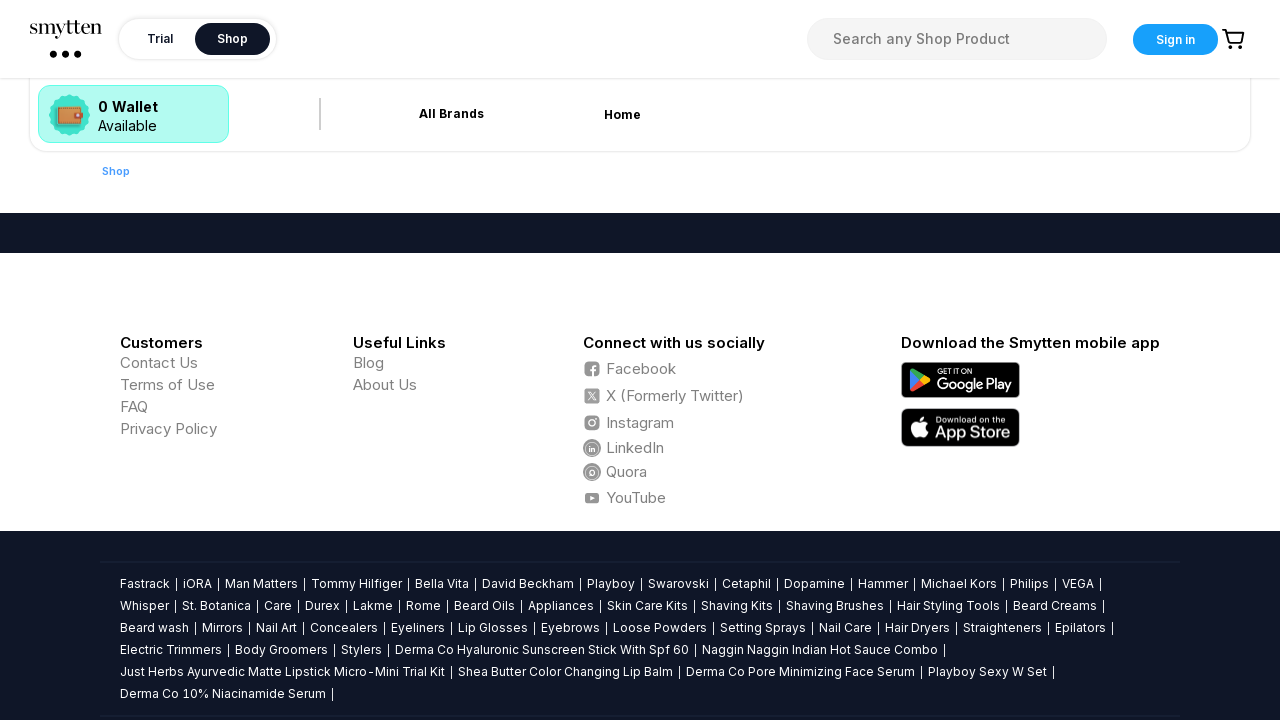

--- FILE ---
content_type: text/html; charset=UTF-8
request_url: https://www.googletagmanager.com/ns.html?id=GTM-WBB7DS3
body_size: 100
content:
<!DOCTYPE html>


<html lang=en>
<head>
  <meta charset=utf-8>
  <title>ns</title>
</head>
<body>
  

  

  
  

  

  

  

  

  

  

  

  

  

  

  

  

  

  







































<img height="1" width="1" style="border-style:none;" alt="" src="//www.googleadservices.com/pagead/conversion/941855480/?url=https%3A%2F%2Fsmytten.com%2Fshop%2Fproduct%2Flip-glosses%2Fsuper-butter-lip-lacquer%2FKBY0010JB2&amp;guid=ON&amp;script=0&amp;data="/>

























<img src="//bat.bing.com/action/0?ti=343123598&Ver=2"/>

<img src="//bat.bing.com/action/0?ti=&Ver=2"/>

<img src="//bat.bing.com/action/0?ti=343123598&Ver=2"/>





















</body></html>


--- FILE ---
content_type: image/svg+xml
request_url: https://smytten.com/images/linkedin.svg
body_size: 778
content:
<svg width="46" height="46" viewBox="0 0 46 46" fill="none" xmlns="http://www.w3.org/2000/svg">
<path d="M23 45C35.1503 45 45 35.1503 45 23C45 10.8497 35.1503 1 23 1C10.8497 1 1 10.8497 1 23C1 35.1503 10.8497 45 23 45Z" stroke="white" stroke-width="2"/>
<path d="M13.5 19.3999H17.4V32.9999H13.5V19.3999ZM15.4 17.6999C14 17.6999 13 16.6999 13 15.2999C13 13.9999 13.9 12.8999 15.4 12.8999C16.8 12.8999 17.7 13.8999 17.8 15.2999C17.7 16.6999 16.8 17.6999 15.4 17.6999ZM33 32.9999H28.6V25.9999C28.6 24.1999 27.9 22.8999 26.4 22.8999C25.2 22.8999 24.6 23.6999 24.3 24.5999C24.2 24.8999 24.2 25.2999 24.2 25.6999V32.9999H19.8C19.8 32.9999 19.9 20.4999 19.8 19.3999H24.2V21.4999C24.5 20.5999 25.9 19.1999 28.1 19.1999C30.9 19.1999 33 21.1999 33 25.3999V32.9999Z" fill="white"/>
</svg>


--- FILE ---
content_type: image/svg+xml
request_url: https://smytten.com/images/fb-1.svg
body_size: 632
content:
<svg width="18" height="18" viewBox="0 0 18 18" fill="none" xmlns="http://www.w3.org/2000/svg">
<path fill-rule="evenodd" clip-rule="evenodd" d="M5.5 1.57849C3.29086 1.57849 1.5 3.36935 1.5 5.57849V12.2751C1.5 14.4842 3.29086 16.2751 5.5 16.2751H8.91055V11.2472H7.13697V9.2878H8.91055V7.84284C8.91055 6.16581 9.98388 5.25264 11.5522 5.25264C12.3035 5.25264 12.9487 5.30619 13.137 5.33V7.08277L12.0495 7.08331C11.1967 7.08331 11.0317 7.47011 11.0317 8.03705V9.28834H13.0655L12.8007 11.2478H11.0317V16.2751H12.5C14.7091 16.2751 16.5 14.4842 16.5 12.2751V5.57849C16.5 3.36935 14.7091 1.57849 12.5 1.57849H5.5Z" fill="#969696"/>
</svg>


--- FILE ---
content_type: application/javascript; charset=UTF-8
request_url: https://smytten.com/_next/static/chunks/17797-fa77ab61ec78d620.js
body_size: 15177
content:
/*! For license information please see 17797-fa77ab61ec78d620.js.LICENSE.txt */
(self.webpackChunk_N_E=self.webpackChunk_N_E||[]).push([[17797],{17797:function(e,t,n){n.d(t,{RV:function(){return l},Rk:function(){return c},Ux:function(){return d},aM:function(){return f},q3:function(){return u},qI:function(){return s}});var r=n(87462),i=n(43589),a=n(23667),o=n(67294),u=o.createContext({labelAlign:"right",vertical:!1,itemRef:function(){}}),s=o.createContext(null),l=function(e){var t=(0,a.Z)(e,["prefixCls"]);return o.createElement(i.RV,(0,r.Z)({},t))},c=o.createContext({prefixCls:""}),f=o.createContext({}),d=function(e){var t=e.children,n=e.status,i=e.override,a=(0,o.useContext)(f),u=(0,o.useMemo)(function(){var e=(0,r.Z)({},a);return i&&delete e.isFormItemInput,n&&(delete e.status,delete e.hasFeedback,delete e.feedbackIcon),e},[n,i,a]);return o.createElement(f.Provider,{value:u},t)}},17390:function(e,t,n){var r=n(71002),i=n(20432);t.Z=function(e,t){var n=arguments.length>2&&void 0!==arguments[2]&&arguments[2],a=new Set;return function e(t,o){var u=arguments.length>2&&void 0!==arguments[2]?arguments[2]:1,s=a.has(t);if((0,i.ZP)(!s,"Warning: There may be circular references"),s)return!1;if(t===o)return!0;if(n&&u>1)return!1;a.add(t);var l=u+1;if(Array.isArray(t)){if(!Array.isArray(o)||t.length!==o.length)return!1;for(var c=0;c<t.length;c++)if(!e(t[c],o[c],l))return!1;return!0}if(t&&o&&"object"===(0,r.Z)(t)&&"object"===(0,r.Z)(o)){var f=Object.keys(t);return f.length===Object.keys(o).length&&f.every(function(n){return e(t[n],o[n],l)})}return!1}(e,t)}},43589:function(e,t,n){n.d(t,{gN:function(){return Ee},zb:function(){return b},RV:function(){return Me},aV:function(){return ke},ZM:function(){return w},ZP:function(){return Le},cI:function(){return Re},qo:function(){return $e}});var r=n(67294),i=n(87462),a=n(45987),o=n(55850),u=n(15861),s=n(1413),l=n(74902),c=n(15671),f=n(43144),d=n(97326),v=n(60136),h=n(29388),g=n(4942),p=n(410),m=n(17390),y=n(20432),F="RC_FORM_INTERNAL_HOOKS",Z=function(){(0,y.ZP)(!1,"Can not find FormContext. Please make sure you wrap Field under Form.")},b=r.createContext({getFieldValue:Z,getFieldsValue:Z,getFieldError:Z,getFieldWarning:Z,getFieldsError:Z,isFieldsTouched:Z,isFieldTouched:Z,isFieldValidating:Z,isFieldsValidating:Z,resetFields:Z,setFields:Z,setFieldValue:Z,setFieldsValue:Z,validateFields:Z,submit:Z,getInternalHooks:function(){return Z(),{dispatch:Z,initEntityValue:Z,registerField:Z,useSubscribe:Z,setInitialValues:Z,destroyForm:Z,setCallbacks:Z,registerWatch:Z,getFields:Z,setValidateMessages:Z,setPreserve:Z,getInitialValue:Z}}}),w=r.createContext(null);function P(e){return null==e?[]:Array.isArray(e)?e:[e]}var E=n(83454);function k(){return k=Object.assign?Object.assign.bind():function(e){for(var t=1;t<arguments.length;t++){var n=arguments[t];for(var r in n)Object.prototype.hasOwnProperty.call(n,r)&&(e[r]=n[r])}return e},k.apply(this,arguments)}function V(e){return V=Object.setPrototypeOf?Object.getPrototypeOf.bind():function(e){return e.__proto__||Object.getPrototypeOf(e)},V(e)}function x(e,t){return x=Object.setPrototypeOf?Object.setPrototypeOf.bind():function(e,t){return e.__proto__=t,e},x(e,t)}function O(e,t,n){return O=function(){if("undefined"==typeof Reflect||!Reflect.construct)return!1;if(Reflect.construct.sham)return!1;if("function"==typeof Proxy)return!0;try{return Boolean.prototype.valueOf.call(Reflect.construct(Boolean,[],function(){})),!0}catch(e){return!1}}()?Reflect.construct.bind():function(e,t,n){var r=[null];r.push.apply(r,t);var i=new(Function.bind.apply(e,r));return n&&x(i,n.prototype),i},O.apply(null,arguments)}function C(e){var t="function"==typeof Map?new Map:void 0;return C=function(e){if(null===e||(n=e,-1===Function.toString.call(n).indexOf("[native code]")))return e;var n;if("function"!=typeof e)throw new TypeError("Super expression must either be null or a function");if(void 0!==t){if(t.has(e))return t.get(e);t.set(e,r)}function r(){return O(e,arguments,V(this).constructor)}return r.prototype=Object.create(e.prototype,{constructor:{value:r,enumerable:!1,writable:!0,configurable:!0}}),x(r,e)},C(e)}var j=/%[sdj%]/g;function A(e){if(!e||!e.length)return null;var t={};return e.forEach(function(e){var n=e.field;t[n]=t[n]||[],t[n].push(e)}),t}function N(e){for(var t=arguments.length,n=new Array(t>1?t-1:0),r=1;r<t;r++)n[r-1]=arguments[r];var i=0,a=n.length;return"function"==typeof e?e.apply(null,n):"string"==typeof e?e.replace(j,function(e){if("%%"===e)return"%";if(i>=a)return e;switch(e){case"%s":return String(n[i++]);case"%d":return Number(n[i++]);case"%j":try{return JSON.stringify(n[i++])}catch(t){return"[Circular]"}break;default:return e}}):e}function R(e,t){return null==e||!("array"!==t||!Array.isArray(e)||e.length)||!(!function(e){return"string"===e||"url"===e||"hex"===e||"email"===e||"date"===e||"pattern"===e}(t)||"string"!=typeof e||e)}function q(e,t,n){var r=0,i=e.length;!function a(o){if(o&&o.length)n(o);else{var u=r;r+=1,u<i?t(e[u],a):n([])}}([])}void 0!==E&&E.env;var M=function(e){var t,n;function r(t,n){var r;return(r=e.call(this,"Async Validation Error")||this).errors=t,r.fields=n,r}return n=e,(t=r).prototype=Object.create(n.prototype),t.prototype.constructor=t,x(t,n),r}(C(Error));function I(e,t){return function(n){var r,i;return r=e.fullFields?function(e,t){for(var n=e,r=0;r<t.length;r++){if(null==n)return n;n=n[t[r]]}return n}(t,e.fullFields):t[n.field||e.fullField],(i=n)&&void 0!==i.message?(n.field=n.field||e.fullField,n.fieldValue=r,n):{message:"function"==typeof n?n():n,fieldValue:r,field:n.field||e.fullField}}}function T(e,t){if(t)for(var n in t)if(t.hasOwnProperty(n)){var r=t[n];"object"==typeof r&&"object"==typeof e[n]?e[n]=k({},e[n],r):e[n]=r}return e}var _,S=function(e,t,n,r,i,a){!e.required||n.hasOwnProperty(e.field)&&!R(t,a||e.type)||r.push(N(i.messages.required,e.fullField))},$=/^(([^<>()\[\]\\.,;:\s@"]+(\.[^<>()\[\]\\.,;:\s@"]+)*)|(".+"))@((\[[0-9]{1,3}\.[0-9]{1,3}\.[0-9]{1,3}\.[0-9]{1,3}])|(([a-zA-Z\-0-9\u00A0-\uD7FF\uF900-\uFDCF\uFDF0-\uFFEF]+\.)+[a-zA-Z\u00A0-\uD7FF\uF900-\uFDCF\uFDF0-\uFFEF]{2,}))$/,U=/^#?([a-f0-9]{6}|[a-f0-9]{3})$/i,L={integer:function(e){return L.number(e)&&parseInt(e,10)===e},float:function(e){return L.number(e)&&!L.integer(e)},array:function(e){return Array.isArray(e)},regexp:function(e){if(e instanceof RegExp)return!0;try{return!!new RegExp(e)}catch(t){return!1}},date:function(e){return"function"==typeof e.getTime&&"function"==typeof e.getMonth&&"function"==typeof e.getYear&&!isNaN(e.getTime())},number:function(e){return!isNaN(e)&&"number"==typeof e},object:function(e){return"object"==typeof e&&!L.array(e)},method:function(e){return"function"==typeof e},email:function(e){return"string"==typeof e&&e.length<=320&&!!e.match($)},url:function(e){return"string"==typeof e&&e.length<=2048&&!!e.match(function(){if(_)return _;var e="[a-fA-F\\d:]",t=function(t){return t&&t.includeBoundaries?"(?:(?<=\\s|^)(?="+e+")|(?<="+e+")(?=\\s|$))":""},n="(?:25[0-5]|2[0-4]\\d|1\\d\\d|[1-9]\\d|\\d)(?:\\.(?:25[0-5]|2[0-4]\\d|1\\d\\d|[1-9]\\d|\\d)){3}",r="[a-fA-F\\d]{1,4}",i=("\n(?:\n(?:"+r+":){7}(?:"+r+"|:)|                                    // 1:2:3:4:5:6:7::  1:2:3:4:5:6:7:8\n(?:"+r+":){6}(?:"+n+"|:"+r+"|:)|                             // 1:2:3:4:5:6::    1:2:3:4:5:6::8   1:2:3:4:5:6::8  1:2:3:4:5:6::1.2.3.4\n(?:"+r+":){5}(?::"+n+"|(?::"+r+"){1,2}|:)|                   // 1:2:3:4:5::      1:2:3:4:5::7:8   1:2:3:4:5::8    1:2:3:4:5::7:1.2.3.4\n(?:"+r+":){4}(?:(?::"+r+"){0,1}:"+n+"|(?::"+r+"){1,3}|:)| // 1:2:3:4::        1:2:3:4::6:7:8   1:2:3:4::8      1:2:3:4::6:7:1.2.3.4\n(?:"+r+":){3}(?:(?::"+r+"){0,2}:"+n+"|(?::"+r+"){1,4}|:)| // 1:2:3::          1:2:3::5:6:7:8   1:2:3::8        1:2:3::5:6:7:1.2.3.4\n(?:"+r+":){2}(?:(?::"+r+"){0,3}:"+n+"|(?::"+r+"){1,5}|:)| // 1:2::            1:2::4:5:6:7:8   1:2::8          1:2::4:5:6:7:1.2.3.4\n(?:"+r+":){1}(?:(?::"+r+"){0,4}:"+n+"|(?::"+r+"){1,6}|:)| // 1::              1::3:4:5:6:7:8   1::8            1::3:4:5:6:7:1.2.3.4\n(?::(?:(?::"+r+"){0,5}:"+n+"|(?::"+r+"){1,7}|:))             // ::2:3:4:5:6:7:8  ::2:3:4:5:6:7:8  ::8             ::1.2.3.4\n)(?:%[0-9a-zA-Z]{1,})?                                             // %eth0            %1\n").replace(/\s*\/\/.*$/gm,"").replace(/\n/g,"").trim(),a=new RegExp("(?:^"+n+"$)|(?:^"+i+"$)"),o=new RegExp("^"+n+"$"),u=new RegExp("^"+i+"$"),s=function(e){return e&&e.exact?a:new RegExp("(?:"+t(e)+n+t(e)+")|(?:"+t(e)+i+t(e)+")","g")};s.v4=function(e){return e&&e.exact?o:new RegExp(""+t(e)+n+t(e),"g")},s.v6=function(e){return e&&e.exact?u:new RegExp(""+t(e)+i+t(e),"g")};var l=s.v4().source,c=s.v6().source;return _=new RegExp("(?:^(?:(?:(?:[a-z]+:)?//)|www\\.)(?:\\S+(?::\\S*)?@)?(?:localhost|"+l+"|"+c+'|(?:(?:[a-z\\u00a1-\\uffff0-9][-_]*)*[a-z\\u00a1-\\uffff0-9]+)(?:\\.(?:[a-z\\u00a1-\\uffff0-9]-*)*[a-z\\u00a1-\\uffff0-9]+)*(?:\\.(?:[a-z\\u00a1-\\uffff]{2,})))(?::\\d{2,5})?(?:[/?#][^\\s"]*)?$)',"i")}())},hex:function(e){return"string"==typeof e&&!!e.match(U)}},W="enum",D=S,H=function(e,t,n,r,i){(/^\s+$/.test(t)||""===t)&&r.push(N(i.messages.whitespace,e.fullField))},z=function(e,t,n,r,i){if(e.required&&void 0===t)S(e,t,n,r,i);else{var a=e.type;["integer","float","array","regexp","object","method","email","number","date","url","hex"].indexOf(a)>-1?L[a](t)||r.push(N(i.messages.types[a],e.fullField,e.type)):a&&typeof t!==e.type&&r.push(N(i.messages.types[a],e.fullField,e.type))}},G=function(e,t,n,r,i){var a="number"==typeof e.len,o="number"==typeof e.min,u="number"==typeof e.max,s=t,l=null,c="number"==typeof t,f="string"==typeof t,d=Array.isArray(t);if(c?l="number":f?l="string":d&&(l="array"),!l)return!1;d&&(s=t.length),f&&(s=t.replace(/[\uD800-\uDBFF][\uDC00-\uDFFF]/g,"_").length),a?s!==e.len&&r.push(N(i.messages[l].len,e.fullField,e.len)):o&&!u&&s<e.min?r.push(N(i.messages[l].min,e.fullField,e.min)):u&&!o&&s>e.max?r.push(N(i.messages[l].max,e.fullField,e.max)):o&&u&&(s<e.min||s>e.max)&&r.push(N(i.messages[l].range,e.fullField,e.min,e.max))},J=function(e,t,n,r,i){e[W]=Array.isArray(e[W])?e[W]:[],-1===e[W].indexOf(t)&&r.push(N(i.messages[W],e.fullField,e[W].join(", ")))},B=function(e,t,n,r,i){e.pattern&&(e.pattern instanceof RegExp?(e.pattern.lastIndex=0,e.pattern.test(t)||r.push(N(i.messages.pattern.mismatch,e.fullField,t,e.pattern))):"string"==typeof e.pattern&&(new RegExp(e.pattern).test(t)||r.push(N(i.messages.pattern.mismatch,e.fullField,t,e.pattern))))},Y=function(e,t,n,r,i){var a=e.type,o=[];if(e.required||!e.required&&r.hasOwnProperty(e.field)){if(R(t,a)&&!e.required)return n();D(e,t,r,o,i,a),R(t,a)||z(e,t,r,o,i)}n(o)},K={string:function(e,t,n,r,i){var a=[];if(e.required||!e.required&&r.hasOwnProperty(e.field)){if(R(t,"string")&&!e.required)return n();D(e,t,r,a,i,"string"),R(t,"string")||(z(e,t,r,a,i),G(e,t,r,a,i),B(e,t,r,a,i),!0===e.whitespace&&H(e,t,r,a,i))}n(a)},method:function(e,t,n,r,i){var a=[];if(e.required||!e.required&&r.hasOwnProperty(e.field)){if(R(t)&&!e.required)return n();D(e,t,r,a,i),void 0!==t&&z(e,t,r,a,i)}n(a)},number:function(e,t,n,r,i){var a=[];if(e.required||!e.required&&r.hasOwnProperty(e.field)){if(""===t&&(t=void 0),R(t)&&!e.required)return n();D(e,t,r,a,i),void 0!==t&&(z(e,t,r,a,i),G(e,t,r,a,i))}n(a)},boolean:function(e,t,n,r,i){var a=[];if(e.required||!e.required&&r.hasOwnProperty(e.field)){if(R(t)&&!e.required)return n();D(e,t,r,a,i),void 0!==t&&z(e,t,r,a,i)}n(a)},regexp:function(e,t,n,r,i){var a=[];if(e.required||!e.required&&r.hasOwnProperty(e.field)){if(R(t)&&!e.required)return n();D(e,t,r,a,i),R(t)||z(e,t,r,a,i)}n(a)},integer:function(e,t,n,r,i){var a=[];if(e.required||!e.required&&r.hasOwnProperty(e.field)){if(R(t)&&!e.required)return n();D(e,t,r,a,i),void 0!==t&&(z(e,t,r,a,i),G(e,t,r,a,i))}n(a)},float:function(e,t,n,r,i){var a=[];if(e.required||!e.required&&r.hasOwnProperty(e.field)){if(R(t)&&!e.required)return n();D(e,t,r,a,i),void 0!==t&&(z(e,t,r,a,i),G(e,t,r,a,i))}n(a)},array:function(e,t,n,r,i){var a=[];if(e.required||!e.required&&r.hasOwnProperty(e.field)){if(null==t&&!e.required)return n();D(e,t,r,a,i,"array"),null!=t&&(z(e,t,r,a,i),G(e,t,r,a,i))}n(a)},object:function(e,t,n,r,i){var a=[];if(e.required||!e.required&&r.hasOwnProperty(e.field)){if(R(t)&&!e.required)return n();D(e,t,r,a,i),void 0!==t&&z(e,t,r,a,i)}n(a)},enum:function(e,t,n,r,i){var a=[];if(e.required||!e.required&&r.hasOwnProperty(e.field)){if(R(t)&&!e.required)return n();D(e,t,r,a,i),void 0!==t&&J(e,t,r,a,i)}n(a)},pattern:function(e,t,n,r,i){var a=[];if(e.required||!e.required&&r.hasOwnProperty(e.field)){if(R(t,"string")&&!e.required)return n();D(e,t,r,a,i),R(t,"string")||B(e,t,r,a,i)}n(a)},date:function(e,t,n,r,i){var a=[];if(e.required||!e.required&&r.hasOwnProperty(e.field)){if(R(t,"date")&&!e.required)return n();var o;D(e,t,r,a,i),R(t,"date")||(o=t instanceof Date?t:new Date(t),z(e,o,r,a,i),o&&G(e,o.getTime(),r,a,i))}n(a)},url:Y,hex:Y,email:Y,required:function(e,t,n,r,i){var a=[],o=Array.isArray(t)?"array":typeof t;D(e,t,r,a,i,o),n(a)},any:function(e,t,n,r,i){var a=[];if(e.required||!e.required&&r.hasOwnProperty(e.field)){if(R(t)&&!e.required)return n();D(e,t,r,a,i)}n(a)}};function Q(){return{default:"Validation error on field %s",required:"%s is required",enum:"%s must be one of %s",whitespace:"%s cannot be empty",date:{format:"%s date %s is invalid for format %s",parse:"%s date could not be parsed, %s is invalid ",invalid:"%s date %s is invalid"},types:{string:"%s is not a %s",method:"%s is not a %s (function)",array:"%s is not an %s",object:"%s is not an %s",number:"%s is not a %s",date:"%s is not a %s",boolean:"%s is not a %s",integer:"%s is not an %s",float:"%s is not a %s",regexp:"%s is not a valid %s",email:"%s is not a valid %s",url:"%s is not a valid %s",hex:"%s is not a valid %s"},string:{len:"%s must be exactly %s characters",min:"%s must be at least %s characters",max:"%s cannot be longer than %s characters",range:"%s must be between %s and %s characters"},number:{len:"%s must equal %s",min:"%s cannot be less than %s",max:"%s cannot be greater than %s",range:"%s must be between %s and %s"},array:{len:"%s must be exactly %s in length",min:"%s cannot be less than %s in length",max:"%s cannot be greater than %s in length",range:"%s must be between %s and %s in length"},pattern:{mismatch:"%s value %s does not match pattern %s"},clone:function(){var e=JSON.parse(JSON.stringify(this));return e.clone=this.clone,e}}}var X=Q(),ee=function(){function e(e){this.rules=null,this._messages=X,this.define(e)}var t=e.prototype;return t.define=function(e){var t=this;if(!e)throw new Error("Cannot configure a schema with no rules");if("object"!=typeof e||Array.isArray(e))throw new Error("Rules must be an object");this.rules={},Object.keys(e).forEach(function(n){var r=e[n];t.rules[n]=Array.isArray(r)?r:[r]})},t.messages=function(e){return e&&(this._messages=T(Q(),e)),this._messages},t.validate=function(t,n,r){var i=this;void 0===n&&(n={}),void 0===r&&(r=function(){});var a=t,o=n,u=r;if("function"==typeof o&&(u=o,o={}),!this.rules||0===Object.keys(this.rules).length)return u&&u(null,a),Promise.resolve(a);if(o.messages){var s=this.messages();s===X&&(s=Q()),T(s,o.messages),o.messages=s}else o.messages=this.messages();var l={};(o.keys||Object.keys(this.rules)).forEach(function(e){var n=i.rules[e],r=a[e];n.forEach(function(n){var o=n;"function"==typeof o.transform&&(a===t&&(a=k({},a)),r=a[e]=o.transform(r)),(o="function"==typeof o?{validator:o}:k({},o)).validator=i.getValidationMethod(o),o.validator&&(o.field=e,o.fullField=o.fullField||e,o.type=i.getType(o),l[e]=l[e]||[],l[e].push({rule:o,value:r,source:a,field:e}))})});var c={};return function(e,t,n,r,i){if(t.first){var a=new Promise(function(t,a){var o=function(e){var t=[];return Object.keys(e).forEach(function(n){t.push.apply(t,e[n]||[])}),t}(e);q(o,n,function(e){return r(e),e.length?a(new M(e,A(e))):t(i)})});return a.catch(function(e){return e}),a}var o=!0===t.firstFields?Object.keys(e):t.firstFields||[],u=Object.keys(e),s=u.length,l=0,c=[],f=new Promise(function(t,a){var f=function(e){if(c.push.apply(c,e),++l===s)return r(c),c.length?a(new M(c,A(c))):t(i)};u.length||(r(c),t(i)),u.forEach(function(t){var r=e[t];-1!==o.indexOf(t)?q(r,n,f):function(e,t,n){var r=[],i=0,a=e.length;function o(e){r.push.apply(r,e||[]),++i===a&&n(r)}e.forEach(function(e){t(e,o)})}(r,n,f)})});return f.catch(function(e){return e}),f}(l,o,function(t,n){var r,i=t.rule,u=!("object"!==i.type&&"array"!==i.type||"object"!=typeof i.fields&&"object"!=typeof i.defaultField);function s(e,t){return k({},t,{fullField:i.fullField+"."+e,fullFields:i.fullFields?[].concat(i.fullFields,[e]):[e]})}function l(r){void 0===r&&(r=[]);var l=Array.isArray(r)?r:[r];!o.suppressWarning&&l.length&&e.warning("async-validator:",l),l.length&&void 0!==i.message&&(l=[].concat(i.message));var f=l.map(I(i,a));if(o.first&&f.length)return c[i.field]=1,n(f);if(u){if(i.required&&!t.value)return void 0!==i.message?f=[].concat(i.message).map(I(i,a)):o.error&&(f=[o.error(i,N(o.messages.required,i.field))]),n(f);var d={};i.defaultField&&Object.keys(t.value).map(function(e){d[e]=i.defaultField}),d=k({},d,t.rule.fields);var v={};Object.keys(d).forEach(function(e){var t=d[e],n=Array.isArray(t)?t:[t];v[e]=n.map(s.bind(null,e))});var h=new e(v);h.messages(o.messages),t.rule.options&&(t.rule.options.messages=o.messages,t.rule.options.error=o.error),h.validate(t.value,t.rule.options||o,function(e){var t=[];f&&f.length&&t.push.apply(t,f),e&&e.length&&t.push.apply(t,e),n(t.length?t:null)})}else n(f)}if(u=u&&(i.required||!i.required&&t.value),i.field=t.field,i.asyncValidator)r=i.asyncValidator(i,t.value,l,t.source,o);else if(i.validator){try{r=i.validator(i,t.value,l,t.source,o)}catch(f){console.error,o.suppressValidatorError||setTimeout(function(){throw f},0),l(f.message)}!0===r?l():!1===r?l("function"==typeof i.message?i.message(i.fullField||i.field):i.message||(i.fullField||i.field)+" fails"):r instanceof Array?l(r):r instanceof Error&&l(r.message)}r&&r.then&&r.then(function(){return l()},function(e){return l(e)})},function(e){!function(e){var t=[],n={};function r(e){var n;Array.isArray(e)?t=(n=t).concat.apply(n,e):t.push(e)}for(var i=0;i<e.length;i++)r(e[i]);t.length?(n=A(t),u(t,n)):u(null,a)}(e)},a)},t.getType=function(e){if(void 0===e.type&&e.pattern instanceof RegExp&&(e.type="pattern"),"function"!=typeof e.validator&&e.type&&!K.hasOwnProperty(e.type))throw new Error(N("Unknown rule type %s",e.type));return e.type||"string"},t.getValidationMethod=function(e){if("function"==typeof e.validator)return e.validator;var t=Object.keys(e),n=t.indexOf("message");return-1!==n&&t.splice(n,1),1===t.length&&"required"===t[0]?K.required:K[this.getType(e)]||void 0},e}();ee.register=function(e,t){if("function"!=typeof t)throw new Error("Cannot register a validator by type, validator is not a function");K[e]=t},ee.warning=function(){},ee.messages=X,ee.validators=K;var te="'${name}' is not a valid ${type}",ne={default:"Validation error on field '${name}'",required:"'${name}' is required",enum:"'${name}' must be one of [${enum}]",whitespace:"'${name}' cannot be empty",date:{format:"'${name}' is invalid for format date",parse:"'${name}' could not be parsed as date",invalid:"'${name}' is invalid date"},types:{string:te,method:te,array:te,object:te,number:te,date:te,boolean:te,integer:te,float:te,regexp:te,email:te,url:te,hex:te},string:{len:"'${name}' must be exactly ${len} characters",min:"'${name}' must be at least ${min} characters",max:"'${name}' cannot be longer than ${max} characters",range:"'${name}' must be between ${min} and ${max} characters"},number:{len:"'${name}' must equal ${len}",min:"'${name}' cannot be less than ${min}",max:"'${name}' cannot be greater than ${max}",range:"'${name}' must be between ${min} and ${max}"},array:{len:"'${name}' must be exactly ${len} in length",min:"'${name}' cannot be less than ${min} in length",max:"'${name}' cannot be greater than ${max} in length",range:"'${name}' must be between ${min} and ${max} in length"},pattern:{mismatch:"'${name}' does not match pattern ${pattern}"}},re=n(42672),ie=ee;function ae(e,t){return e.replace(/\$\{\w+\}/g,function(e){var n=e.slice(2,-1);return t[n]})}var oe="CODE_LOGIC_ERROR";function ue(e,t,n,r,i){return se.apply(this,arguments)}function se(){return se=(0,u.Z)((0,o.Z)().mark(function e(t,n,i,a,u){var c,f,d,v,h,p,m,y,F;return(0,o.Z)().wrap(function(e){for(;;)switch(e.prev=e.next){case 0:return delete(c=(0,s.Z)({},i)).ruleIndex,ie.warning=function(){},c.validator&&(f=c.validator,c.validator=function(){try{return f.apply(void 0,arguments)}catch(e){return Promise.reject(oe)}}),d=null,c&&"array"===c.type&&c.defaultField&&(d=c.defaultField,delete c.defaultField),v=new ie((0,g.Z)({},t,[c])),h=(0,re.T)(ne,a.validateMessages),v.messages(h),p=[],e.prev=10,e.next=13,Promise.resolve(v.validate((0,g.Z)({},t,n),(0,s.Z)({},a)));case 13:e.next=18;break;case 15:e.prev=15,e.t0=e.catch(10),e.t0.errors&&(p=e.t0.errors.map(function(e,t){var n=e.message,i=n===oe?h.default:n;return r.isValidElement(i)?r.cloneElement(i,{key:"error_".concat(t)}):i}));case 18:if(p.length||!d){e.next=23;break}return e.next=21,Promise.all(n.map(function(e,n){return ue("".concat(t,".").concat(n),e,d,a,u)}));case 21:return m=e.sent,e.abrupt("return",m.reduce(function(e,t){return[].concat((0,l.Z)(e),(0,l.Z)(t))},[]));case 23:return y=(0,s.Z)((0,s.Z)({},i),{},{name:t,enum:(i.enum||[]).join(", ")},u),F=p.map(function(e){return"string"==typeof e?ae(e,y):e}),e.abrupt("return",F);case 26:case"end":return e.stop()}},e,null,[[10,15]])})),se.apply(this,arguments)}function le(e,t,n,r,i,a){var l,c=e.join("."),f=n.map(function(e,t){var n=e.validator,r=(0,s.Z)((0,s.Z)({},e),{},{ruleIndex:t});return n&&(r.validator=function(e,t,r){var i=!1,a=n(e,t,function(){for(var e=arguments.length,t=new Array(e),n=0;n<e;n++)t[n]=arguments[n];Promise.resolve().then(function(){(0,y.ZP)(!i,"Your validator function has already return a promise. `callback` will be ignored."),i||r.apply(void 0,t)})});i=a&&"function"==typeof a.then&&"function"==typeof a.catch,(0,y.ZP)(i,"`callback` is deprecated. Please return a promise instead."),i&&a.then(function(){r()}).catch(function(e){r(e||" ")})}),r}).sort(function(e,t){var n=e.warningOnly,r=e.ruleIndex,i=t.warningOnly,a=t.ruleIndex;return!!n==!!i?r-a:n?1:-1});if(!0===i)l=new Promise(function(){var e=(0,u.Z)((0,o.Z)().mark(function e(n,i){var u,s,l;return(0,o.Z)().wrap(function(e){for(;;)switch(e.prev=e.next){case 0:u=0;case 1:if(!(u<f.length)){e.next=12;break}return s=f[u],e.next=5,ue(c,t,s,r,a);case 5:if(!(l=e.sent).length){e.next=9;break}return i([{errors:l,rule:s}]),e.abrupt("return");case 9:u+=1,e.next=1;break;case 12:n([]);case 13:case"end":return e.stop()}},e)}));return function(t,n){return e.apply(this,arguments)}}());else{var d=f.map(function(e){return ue(c,t,e,r,a).then(function(t){return{errors:t,rule:e}})});l=(i?function(e){return fe.apply(this,arguments)}(d):function(e){return ce.apply(this,arguments)}(d)).then(function(e){return Promise.reject(e)})}return l.catch(function(e){return e}),l}function ce(){return(ce=(0,u.Z)((0,o.Z)().mark(function e(t){return(0,o.Z)().wrap(function(e){for(;;)switch(e.prev=e.next){case 0:return e.abrupt("return",Promise.all(t).then(function(e){var t;return(t=[]).concat.apply(t,(0,l.Z)(e))}));case 1:case"end":return e.stop()}},e)}))).apply(this,arguments)}function fe(){return(fe=(0,u.Z)((0,o.Z)().mark(function e(t){var n;return(0,o.Z)().wrap(function(e){for(;;)switch(e.prev=e.next){case 0:return n=0,e.abrupt("return",new Promise(function(e){t.forEach(function(r){r.then(function(r){r.errors.length&&e([r]),(n+=1)===t.length&&e([])})})}));case 2:case"end":return e.stop()}},e)}))).apply(this,arguments)}var de=n(71002),ve=n(22436);function he(e){return P(e)}function ge(e,t){var n={};return t.forEach(function(t){var r=(0,ve.Z)(e,t);n=(0,re.Z)(n,t,r)}),n}function pe(e,t){var n=arguments.length>2&&void 0!==arguments[2]&&arguments[2];return e&&e.some(function(e){return me(t,e,n)})}function me(e,t){return!(!e||!t)&&!(!(arguments.length>2&&void 0!==arguments[2]&&arguments[2])&&e.length!==t.length)&&t.every(function(t,n){return e[n]===t})}function ye(e){var t=arguments.length<=1?void 0:arguments[1];return t&&t.target&&"object"===(0,de.Z)(t.target)&&e in t.target?t.target[e]:t}function Fe(e,t,n){var r=e.length;if(t<0||t>=r||n<0||n>=r)return e;var i=e[t],a=t-n;return a>0?[].concat((0,l.Z)(e.slice(0,n)),[i],(0,l.Z)(e.slice(n,t)),(0,l.Z)(e.slice(t+1,r))):a<0?[].concat((0,l.Z)(e.slice(0,t)),(0,l.Z)(e.slice(t+1,n+1)),[i],(0,l.Z)(e.slice(n+1,r))):e}var Ze=["name"],be=[];function we(e,t,n,r,i,a){return"function"==typeof e?e(t,n,"source"in a?{source:a.source}:{}):r!==i}var Pe=function(e){(0,v.Z)(n,e);var t=(0,h.Z)(n);function n(e){var i;return(0,c.Z)(this,n),i=t.call(this,e),(0,g.Z)((0,d.Z)(i),"state",{resetCount:0}),(0,g.Z)((0,d.Z)(i),"cancelRegisterFunc",null),(0,g.Z)((0,d.Z)(i),"mounted",!1),(0,g.Z)((0,d.Z)(i),"touched",!1),(0,g.Z)((0,d.Z)(i),"dirty",!1),(0,g.Z)((0,d.Z)(i),"validatePromise",void 0),(0,g.Z)((0,d.Z)(i),"prevValidating",void 0),(0,g.Z)((0,d.Z)(i),"errors",be),(0,g.Z)((0,d.Z)(i),"warnings",be),(0,g.Z)((0,d.Z)(i),"cancelRegister",function(){var e=i.props,t=e.preserve,n=e.isListField,r=e.name;i.cancelRegisterFunc&&i.cancelRegisterFunc(n,t,he(r)),i.cancelRegisterFunc=null}),(0,g.Z)((0,d.Z)(i),"getNamePath",function(){var e=i.props,t=e.name,n=e.fieldContext.prefixName,r=void 0===n?[]:n;return void 0!==t?[].concat((0,l.Z)(r),(0,l.Z)(t)):[]}),(0,g.Z)((0,d.Z)(i),"getRules",function(){var e=i.props,t=e.rules,n=void 0===t?[]:t,r=e.fieldContext;return n.map(function(e){return"function"==typeof e?e(r):e})}),(0,g.Z)((0,d.Z)(i),"refresh",function(){i.mounted&&i.setState(function(e){return{resetCount:e.resetCount+1}})}),(0,g.Z)((0,d.Z)(i),"metaCache",null),(0,g.Z)((0,d.Z)(i),"triggerMetaEvent",function(e){var t=i.props.onMetaChange;if(t){var n=(0,s.Z)((0,s.Z)({},i.getMeta()),{},{destroy:e});(0,m.Z)(i.metaCache,n)||t(n),i.metaCache=n}else i.metaCache=null}),(0,g.Z)((0,d.Z)(i),"onStoreChange",function(e,t,n){var r=i.props,a=r.shouldUpdate,o=r.dependencies,u=void 0===o?[]:o,s=r.onReset,l=n.store,c=i.getNamePath(),f=i.getValue(e),d=i.getValue(l),v=t&&pe(t,c);switch("valueUpdate"===n.type&&"external"===n.source&&f!==d&&(i.touched=!0,i.dirty=!0,i.validatePromise=null,i.errors=be,i.warnings=be,i.triggerMetaEvent()),n.type){case"reset":if(!t||v)return i.touched=!1,i.dirty=!1,i.validatePromise=void 0,i.errors=be,i.warnings=be,i.triggerMetaEvent(),null==s||s(),void i.refresh();break;case"remove":if(a)return void i.reRender();break;case"setField":var h=n.data;if(v)return"touched"in h&&(i.touched=h.touched),"validating"in h&&!("originRCField"in h)&&(i.validatePromise=h.validating?Promise.resolve([]):null),"errors"in h&&(i.errors=h.errors||be),"warnings"in h&&(i.warnings=h.warnings||be),i.dirty=!0,i.triggerMetaEvent(),void i.reRender();if("value"in h&&pe(t,c,!0))return void i.reRender();if(a&&!c.length&&we(a,e,l,f,d,n))return void i.reRender();break;case"dependenciesUpdate":if(u.map(he).some(function(e){return pe(n.relatedFields,e)}))return void i.reRender();break;default:if(v||(!u.length||c.length||a)&&we(a,e,l,f,d,n))return void i.reRender()}!0===a&&i.reRender()}),(0,g.Z)((0,d.Z)(i),"validateRules",function(e){var t=i.getNamePath(),n=i.getValue(),r=e||{},a=r.triggerName,s=r.validateOnly,c=void 0!==s&&s,f=Promise.resolve().then((0,u.Z)((0,o.Z)().mark(function r(){var u,s,c,d,v,h,g;return(0,o.Z)().wrap(function(r){for(;;)switch(r.prev=r.next){case 0:if(i.mounted){r.next=2;break}return r.abrupt("return",[]);case 2:if(u=i.props,s=u.validateFirst,c=void 0!==s&&s,d=u.messageVariables,v=u.validateDebounce,h=i.getRules(),a&&(h=h.filter(function(e){return e}).filter(function(e){var t=e.validateTrigger;return!t||P(t).includes(a)})),!v||!a){r.next=10;break}return r.next=8,new Promise(function(e){setTimeout(e,v)});case 8:if(i.validatePromise===f){r.next=10;break}return r.abrupt("return",[]);case 10:return(g=le(t,n,h,e,c,d)).catch(function(e){return e}).then(function(){var e=arguments.length>0&&void 0!==arguments[0]?arguments[0]:be;if(i.validatePromise===f){var t;i.validatePromise=null;var n=[],r=[];null===(t=e.forEach)||void 0===t||t.call(e,function(e){var t=e.rule.warningOnly,i=e.errors,a=void 0===i?be:i;t?r.push.apply(r,(0,l.Z)(a)):n.push.apply(n,(0,l.Z)(a))}),i.errors=n,i.warnings=r,i.triggerMetaEvent(),i.reRender()}}),r.abrupt("return",g);case 13:case"end":return r.stop()}},r)})));return c||(i.validatePromise=f,i.dirty=!0,i.errors=be,i.warnings=be,i.triggerMetaEvent(),i.reRender()),f}),(0,g.Z)((0,d.Z)(i),"isFieldValidating",function(){return!!i.validatePromise}),(0,g.Z)((0,d.Z)(i),"isFieldTouched",function(){return i.touched}),(0,g.Z)((0,d.Z)(i),"isFieldDirty",function(){return!(!i.dirty&&void 0===i.props.initialValue)||void 0!==(0,i.props.fieldContext.getInternalHooks(F).getInitialValue)(i.getNamePath())}),(0,g.Z)((0,d.Z)(i),"getErrors",function(){return i.errors}),(0,g.Z)((0,d.Z)(i),"getWarnings",function(){return i.warnings}),(0,g.Z)((0,d.Z)(i),"isListField",function(){return i.props.isListField}),(0,g.Z)((0,d.Z)(i),"isList",function(){return i.props.isList}),(0,g.Z)((0,d.Z)(i),"isPreserve",function(){return i.props.preserve}),(0,g.Z)((0,d.Z)(i),"getMeta",function(){return i.prevValidating=i.isFieldValidating(),{touched:i.isFieldTouched(),validating:i.prevValidating,errors:i.errors,warnings:i.warnings,name:i.getNamePath(),validated:null===i.validatePromise}}),(0,g.Z)((0,d.Z)(i),"getOnlyChild",function(e){if("function"==typeof e){var t=i.getMeta();return(0,s.Z)((0,s.Z)({},i.getOnlyChild(e(i.getControlled(),t,i.props.fieldContext))),{},{isFunction:!0})}var n=(0,p.Z)(e);return 1===n.length&&r.isValidElement(n[0])?{child:n[0],isFunction:!1}:{child:n,isFunction:!1}}),(0,g.Z)((0,d.Z)(i),"getValue",function(e){var t=i.props.fieldContext.getFieldsValue,n=i.getNamePath();return(0,ve.Z)(e||t(!0),n)}),(0,g.Z)((0,d.Z)(i),"getControlled",function(){var e=arguments.length>0&&void 0!==arguments[0]?arguments[0]:{},t=i.props,n=t.trigger,r=t.validateTrigger,a=t.getValueFromEvent,o=t.normalize,u=t.valuePropName,l=t.getValueProps,c=t.fieldContext,f=void 0!==r?r:c.validateTrigger,d=i.getNamePath(),v=c.getInternalHooks,h=c.getFieldsValue,p=v(F).dispatch,m=i.getValue(),y=l||function(e){return(0,g.Z)({},u,e)},Z=e[n],b=(0,s.Z)((0,s.Z)({},e),y(m));return b[n]=function(){var e;i.touched=!0,i.dirty=!0,i.triggerMetaEvent();for(var t=arguments.length,n=new Array(t),r=0;r<t;r++)n[r]=arguments[r];e=a?a.apply(void 0,n):ye.apply(void 0,[u].concat(n)),o&&(e=o(e,m,h(!0))),p({type:"updateValue",namePath:d,value:e}),Z&&Z.apply(void 0,n)},P(f||[]).forEach(function(e){var t=b[e];b[e]=function(){t&&t.apply(void 0,arguments);var n=i.props.rules;n&&n.length&&p({type:"validateField",namePath:d,triggerName:e})}}),b}),e.fieldContext&&(0,(0,e.fieldContext.getInternalHooks)(F).initEntityValue)((0,d.Z)(i)),i}return(0,f.Z)(n,[{key:"componentDidMount",value:function(){var e=this.props,t=e.shouldUpdate,n=e.fieldContext;if(this.mounted=!0,n){var r=(0,n.getInternalHooks)(F).registerField;this.cancelRegisterFunc=r(this)}!0===t&&this.reRender()}},{key:"componentWillUnmount",value:function(){this.cancelRegister(),this.triggerMetaEvent(!0),this.mounted=!1}},{key:"reRender",value:function(){this.mounted&&this.forceUpdate()}},{key:"render",value:function(){var e,t=this.state.resetCount,n=this.props.children,i=this.getOnlyChild(n),a=i.child;return i.isFunction?e=a:r.isValidElement(a)?e=r.cloneElement(a,this.getControlled(a.props)):((0,y.ZP)(!a,"`children` of Field is not validate ReactElement."),e=a),r.createElement(r.Fragment,{key:t},e)}}]),n}(r.Component);(0,g.Z)(Pe,"contextType",b),(0,g.Z)(Pe,"defaultProps",{trigger:"onChange",valuePropName:"value"});var Ee=function(e){var t=e.name,n=(0,a.Z)(e,Ze),o=r.useContext(b),u=r.useContext(w),s=void 0!==t?he(t):void 0,l="keep";return n.isListField||(l="_".concat((s||[]).join("_"))),r.createElement(Pe,(0,i.Z)({key:l,name:s,isListField:!!u},n,{fieldContext:o}))},ke=function(e){var t=e.name,n=e.initialValue,i=e.children,a=e.rules,o=e.validateTrigger,u=e.isListField,c=r.useContext(b),f=r.useContext(w),d=r.useRef({keys:[],id:0}).current,v=r.useMemo(function(){var e=he(c.prefixName)||[];return[].concat((0,l.Z)(e),(0,l.Z)(he(t)))},[c.prefixName,t]),h=r.useMemo(function(){return(0,s.Z)((0,s.Z)({},c),{},{prefixName:v})},[c,v]),g=r.useMemo(function(){return{getKey:function(e){var t=v.length,n=e[t];return[d.keys[n],e.slice(t+1)]}}},[v]);return"function"!=typeof i?((0,y.ZP)(!1,"Form.List only accepts function as children."),null):r.createElement(w.Provider,{value:g},r.createElement(b.Provider,{value:h},r.createElement(Ee,{name:[],shouldUpdate:function(e,t,n){return"internal"!==n.source&&e!==t},rules:a,validateTrigger:o,initialValue:n,isList:!0,isListField:null!=u?u:!!f},function(e,t){var n=e.value,r=void 0===n?[]:n,a=e.onChange,o=c.getFieldValue,u=function(){return o(v||[])||[]},s={add:function(e,t){var n=u();t>=0&&t<=n.length?(d.keys=[].concat((0,l.Z)(d.keys.slice(0,t)),[d.id],(0,l.Z)(d.keys.slice(t))),a([].concat((0,l.Z)(n.slice(0,t)),[e],(0,l.Z)(n.slice(t))))):(d.keys=[].concat((0,l.Z)(d.keys),[d.id]),a([].concat((0,l.Z)(n),[e]))),d.id+=1},remove:function(e){var t=u(),n=new Set(Array.isArray(e)?e:[e]);n.size<=0||(d.keys=d.keys.filter(function(e,t){return!n.has(t)}),a(t.filter(function(e,t){return!n.has(t)})))},move:function(e,t){if(e!==t){var n=u();e<0||e>=n.length||t<0||t>=n.length||(d.keys=Fe(d.keys,e,t),a(Fe(n,e,t)))}}},f=r||[];return Array.isArray(f)||(f=[]),i(f.map(function(e,t){var n=d.keys[t];return void 0===n&&(d.keys[t]=d.id,n=d.keys[t],d.id+=1),{name:t,key:n,isListField:!0}}),s,t)})))},Ve=n(97685),xe="__@field_split__";function Oe(e){return e.map(function(e){return"".concat((0,de.Z)(e),":").concat(e)}).join(xe)}var Ce=function(){function e(){(0,c.Z)(this,e),(0,g.Z)(this,"kvs",new Map)}return(0,f.Z)(e,[{key:"set",value:function(e,t){this.kvs.set(Oe(e),t)}},{key:"get",value:function(e){return this.kvs.get(Oe(e))}},{key:"update",value:function(e,t){var n=t(this.get(e));n?this.set(e,n):this.delete(e)}},{key:"delete",value:function(e){this.kvs.delete(Oe(e))}},{key:"map",value:function(e){return(0,l.Z)(this.kvs.entries()).map(function(t){var n=(0,Ve.Z)(t,2),r=n[0],i=n[1],a=r.split(xe);return e({key:a.map(function(e){var t=e.match(/^([^:]*):(.*)$/),n=(0,Ve.Z)(t,3),r=n[1],i=n[2];return"number"===r?Number(i):i}),value:i})})}},{key:"toJSON",value:function(){var e={};return this.map(function(t){var n=t.key,r=t.value;return e[n.join(".")]=r,null}),e}}]),e}(),je=Ce,Ae=["name"],Ne=(0,f.Z)(function e(t){var n=this;(0,c.Z)(this,e),(0,g.Z)(this,"formHooked",!1),(0,g.Z)(this,"forceRootUpdate",void 0),(0,g.Z)(this,"subscribable",!0),(0,g.Z)(this,"store",{}),(0,g.Z)(this,"fieldEntities",[]),(0,g.Z)(this,"initialValues",{}),(0,g.Z)(this,"callbacks",{}),(0,g.Z)(this,"validateMessages",null),(0,g.Z)(this,"preserve",null),(0,g.Z)(this,"lastValidatePromise",null),(0,g.Z)(this,"getForm",function(){return{getFieldValue:n.getFieldValue,getFieldsValue:n.getFieldsValue,getFieldError:n.getFieldError,getFieldWarning:n.getFieldWarning,getFieldsError:n.getFieldsError,isFieldsTouched:n.isFieldsTouched,isFieldTouched:n.isFieldTouched,isFieldValidating:n.isFieldValidating,isFieldsValidating:n.isFieldsValidating,resetFields:n.resetFields,setFields:n.setFields,setFieldValue:n.setFieldValue,setFieldsValue:n.setFieldsValue,validateFields:n.validateFields,submit:n.submit,_init:!0,getInternalHooks:n.getInternalHooks}}),(0,g.Z)(this,"getInternalHooks",function(e){return e===F?(n.formHooked=!0,{dispatch:n.dispatch,initEntityValue:n.initEntityValue,registerField:n.registerField,useSubscribe:n.useSubscribe,setInitialValues:n.setInitialValues,destroyForm:n.destroyForm,setCallbacks:n.setCallbacks,setValidateMessages:n.setValidateMessages,getFields:n.getFields,setPreserve:n.setPreserve,getInitialValue:n.getInitialValue,registerWatch:n.registerWatch}):((0,y.ZP)(!1,"`getInternalHooks` is internal usage. Should not call directly."),null)}),(0,g.Z)(this,"useSubscribe",function(e){n.subscribable=e}),(0,g.Z)(this,"prevWithoutPreserves",null),(0,g.Z)(this,"setInitialValues",function(e,t){if(n.initialValues=e||{},t){var r,i=(0,re.T)(e,n.store);null===(r=n.prevWithoutPreserves)||void 0===r||r.map(function(t){var n=t.key;i=(0,re.Z)(i,n,(0,ve.Z)(e,n))}),n.prevWithoutPreserves=null,n.updateStore(i)}}),(0,g.Z)(this,"destroyForm",function(){var e=new je;n.getFieldEntities(!0).forEach(function(t){n.isMergedPreserve(t.isPreserve())||e.set(t.getNamePath(),!0)}),n.prevWithoutPreserves=e}),(0,g.Z)(this,"getInitialValue",function(e){var t=(0,ve.Z)(n.initialValues,e);return e.length?(0,re.T)(t):t}),(0,g.Z)(this,"setCallbacks",function(e){n.callbacks=e}),(0,g.Z)(this,"setValidateMessages",function(e){n.validateMessages=e}),(0,g.Z)(this,"setPreserve",function(e){n.preserve=e}),(0,g.Z)(this,"watchList",[]),(0,g.Z)(this,"registerWatch",function(e){return n.watchList.push(e),function(){n.watchList=n.watchList.filter(function(t){return t!==e})}}),(0,g.Z)(this,"notifyWatch",function(){var e=arguments.length>0&&void 0!==arguments[0]?arguments[0]:[];if(n.watchList.length){var t=n.getFieldsValue(),r=n.getFieldsValue(!0);n.watchList.forEach(function(n){n(t,r,e)})}}),(0,g.Z)(this,"timeoutId",null),(0,g.Z)(this,"warningUnhooked",function(){}),(0,g.Z)(this,"updateStore",function(e){n.store=e}),(0,g.Z)(this,"getFieldEntities",function(){return arguments.length>0&&void 0!==arguments[0]&&arguments[0]?n.fieldEntities.filter(function(e){return e.getNamePath().length}):n.fieldEntities}),(0,g.Z)(this,"getFieldsMap",function(){var e=arguments.length>0&&void 0!==arguments[0]&&arguments[0],t=new je;return n.getFieldEntities(e).forEach(function(e){var n=e.getNamePath();t.set(n,e)}),t}),(0,g.Z)(this,"getFieldEntitiesForNamePathList",function(e){if(!e)return n.getFieldEntities(!0);var t=n.getFieldsMap(!0);return e.map(function(e){var n=he(e);return t.get(n)||{INVALIDATE_NAME_PATH:he(e)}})}),(0,g.Z)(this,"getFieldsValue",function(e,t){var r,i,a;if(n.warningUnhooked(),!0===e||Array.isArray(e)?(r=e,i=t):e&&"object"===(0,de.Z)(e)&&(a=e.strict,i=e.filter),!0===r&&!i)return n.store;var o=n.getFieldEntitiesForNamePathList(Array.isArray(r)?r:null),u=[];return o.forEach(function(e){var t,n,o,s,l="INVALIDATE_NAME_PATH"in e?e.INVALIDATE_NAME_PATH:e.getNamePath();if(a){if(null!==(o=(s=e).isList)&&void 0!==o&&o.call(s))return}else if(!r&&null!==(t=(n=e).isListField)&&void 0!==t&&t.call(n))return;if(i){var c="getMeta"in e?e.getMeta():null;i(c)&&u.push(l)}else u.push(l)}),ge(n.store,u.map(he))}),(0,g.Z)(this,"getFieldValue",function(e){n.warningUnhooked();var t=he(e);return(0,ve.Z)(n.store,t)}),(0,g.Z)(this,"getFieldsError",function(e){return n.warningUnhooked(),n.getFieldEntitiesForNamePathList(e).map(function(t,n){return t&&!("INVALIDATE_NAME_PATH"in t)?{name:t.getNamePath(),errors:t.getErrors(),warnings:t.getWarnings()}:{name:he(e[n]),errors:[],warnings:[]}})}),(0,g.Z)(this,"getFieldError",function(e){n.warningUnhooked();var t=he(e);return n.getFieldsError([t])[0].errors}),(0,g.Z)(this,"getFieldWarning",function(e){n.warningUnhooked();var t=he(e);return n.getFieldsError([t])[0].warnings}),(0,g.Z)(this,"isFieldsTouched",function(){n.warningUnhooked();for(var e=arguments.length,t=new Array(e),r=0;r<e;r++)t[r]=arguments[r];var i,a=t[0],o=t[1],u=!1;0===t.length?i=null:1===t.length?Array.isArray(a)?(i=a.map(he),u=!1):(i=null,u=a):(i=a.map(he),u=o);var s=n.getFieldEntities(!0),c=function(e){return e.isFieldTouched()};if(!i)return u?s.every(c):s.some(c);var f=new je;i.forEach(function(e){f.set(e,[])}),s.forEach(function(e){var t=e.getNamePath();i.forEach(function(n){n.every(function(e,n){return t[n]===e})&&f.update(n,function(t){return[].concat((0,l.Z)(t),[e])})})});var d=function(e){return e.some(c)},v=f.map(function(e){return e.value});return u?v.every(d):v.some(d)}),(0,g.Z)(this,"isFieldTouched",function(e){return n.warningUnhooked(),n.isFieldsTouched([e])}),(0,g.Z)(this,"isFieldsValidating",function(e){n.warningUnhooked();var t=n.getFieldEntities();if(!e)return t.some(function(e){return e.isFieldValidating()});var r=e.map(he);return t.some(function(e){var t=e.getNamePath();return pe(r,t)&&e.isFieldValidating()})}),(0,g.Z)(this,"isFieldValidating",function(e){return n.warningUnhooked(),n.isFieldsValidating([e])}),(0,g.Z)(this,"resetWithFieldInitialValue",function(){var e,t=arguments.length>0&&void 0!==arguments[0]?arguments[0]:{},r=new je,i=n.getFieldEntities(!0);i.forEach(function(e){var t=e.props.initialValue,n=e.getNamePath();if(void 0!==t){var i=r.get(n)||new Set;i.add({entity:e,value:t}),r.set(n,i)}}),t.entities?e=t.entities:t.namePathList?(e=[],t.namePathList.forEach(function(t){var n,i=r.get(t);i&&(n=e).push.apply(n,(0,l.Z)((0,l.Z)(i).map(function(e){return e.entity})))})):e=i,e.forEach(function(e){if(void 0!==e.props.initialValue){var i=e.getNamePath();if(void 0!==n.getInitialValue(i))(0,y.ZP)(!1,"Form already set 'initialValues' with path '".concat(i.join("."),"'. Field can not overwrite it."));else{var a=r.get(i);if(a&&a.size>1)(0,y.ZP)(!1,"Multiple Field with path '".concat(i.join("."),"' set 'initialValue'. Can not decide which one to pick."));else if(a){var o=n.getFieldValue(i);t.skipExist&&void 0!==o||n.updateStore((0,re.Z)(n.store,i,(0,l.Z)(a)[0].value))}}}})}),(0,g.Z)(this,"resetFields",function(e){n.warningUnhooked();var t=n.store;if(!e)return n.updateStore((0,re.T)(n.initialValues)),n.resetWithFieldInitialValue(),n.notifyObservers(t,null,{type:"reset"}),void n.notifyWatch();var r=e.map(he);r.forEach(function(e){var t=n.getInitialValue(e);n.updateStore((0,re.Z)(n.store,e,t))}),n.resetWithFieldInitialValue({namePathList:r}),n.notifyObservers(t,r,{type:"reset"}),n.notifyWatch(r)}),(0,g.Z)(this,"setFields",function(e){n.warningUnhooked();var t=n.store,r=[];e.forEach(function(e){var i=e.name,o=(0,a.Z)(e,Ae),u=he(i);r.push(u),"value"in o&&n.updateStore((0,re.Z)(n.store,u,o.value)),n.notifyObservers(t,[u],{type:"setField",data:e})}),n.notifyWatch(r)}),(0,g.Z)(this,"getFields",function(){return n.getFieldEntities(!0).map(function(e){var t=e.getNamePath(),r=e.getMeta(),i=(0,s.Z)((0,s.Z)({},r),{},{name:t,value:n.getFieldValue(t)});return Object.defineProperty(i,"originRCField",{value:!0}),i})}),(0,g.Z)(this,"initEntityValue",function(e){var t=e.props.initialValue;if(void 0!==t){var r=e.getNamePath();void 0===(0,ve.Z)(n.store,r)&&n.updateStore((0,re.Z)(n.store,r,t))}}),(0,g.Z)(this,"isMergedPreserve",function(e){var t=void 0!==e?e:n.preserve;return null==t||t}),(0,g.Z)(this,"registerField",function(e){n.fieldEntities.push(e);var t=e.getNamePath();if(n.notifyWatch([t]),void 0!==e.props.initialValue){var r=n.store;n.resetWithFieldInitialValue({entities:[e],skipExist:!0}),n.notifyObservers(r,[e.getNamePath()],{type:"valueUpdate",source:"internal"})}return function(r,i){var a=arguments.length>2&&void 0!==arguments[2]?arguments[2]:[];if(n.fieldEntities=n.fieldEntities.filter(function(t){return t!==e}),!n.isMergedPreserve(i)&&(!r||a.length>1)){var o=r?void 0:n.getInitialValue(t);if(t.length&&n.getFieldValue(t)!==o&&n.fieldEntities.every(function(e){return!me(e.getNamePath(),t)})){var u=n.store;n.updateStore((0,re.Z)(u,t,o,!0)),n.notifyObservers(u,[t],{type:"remove"}),n.triggerDependenciesUpdate(u,t)}}n.notifyWatch([t])}}),(0,g.Z)(this,"dispatch",function(e){switch(e.type){case"updateValue":var t=e.namePath,r=e.value;n.updateValue(t,r);break;case"validateField":var i=e.namePath,a=e.triggerName;n.validateFields([i],{triggerName:a})}}),(0,g.Z)(this,"notifyObservers",function(e,t,r){if(n.subscribable){var i=(0,s.Z)((0,s.Z)({},r),{},{store:n.getFieldsValue(!0)});n.getFieldEntities().forEach(function(n){(0,n.onStoreChange)(e,t,i)})}else n.forceRootUpdate()}),(0,g.Z)(this,"triggerDependenciesUpdate",function(e,t){var r=n.getDependencyChildrenFields(t);return r.length&&n.validateFields(r),n.notifyObservers(e,r,{type:"dependenciesUpdate",relatedFields:[t].concat((0,l.Z)(r))}),r}),(0,g.Z)(this,"updateValue",function(e,t){var r=he(e),i=n.store;n.updateStore((0,re.Z)(n.store,r,t)),n.notifyObservers(i,[r],{type:"valueUpdate",source:"internal"}),n.notifyWatch([r]);var a=n.triggerDependenciesUpdate(i,r),o=n.callbacks.onValuesChange;o&&o(ge(n.store,[r]),n.getFieldsValue()),n.triggerOnFieldsChange([r].concat((0,l.Z)(a)))}),(0,g.Z)(this,"setFieldsValue",function(e){n.warningUnhooked();var t=n.store;if(e){var r=(0,re.T)(n.store,e);n.updateStore(r)}n.notifyObservers(t,null,{type:"valueUpdate",source:"external"}),n.notifyWatch()}),(0,g.Z)(this,"setFieldValue",function(e,t){n.setFields([{name:e,value:t}])}),(0,g.Z)(this,"getDependencyChildrenFields",function(e){var t=new Set,r=[],i=new je;return n.getFieldEntities().forEach(function(e){(e.props.dependencies||[]).forEach(function(t){var n=he(t);i.update(n,function(){var t=arguments.length>0&&void 0!==arguments[0]?arguments[0]:new Set;return t.add(e),t})})}),function e(n){(i.get(n)||new Set).forEach(function(n){if(!t.has(n)){t.add(n);var i=n.getNamePath();n.isFieldDirty()&&i.length&&(r.push(i),e(i))}})}(e),r}),(0,g.Z)(this,"triggerOnFieldsChange",function(e,t){var r=n.callbacks.onFieldsChange;if(r){var i=n.getFields();if(t){var a=new je;t.forEach(function(e){var t=e.name,n=e.errors;a.set(t,n)}),i.forEach(function(e){e.errors=a.get(e.name)||e.errors})}var o=i.filter(function(t){var n=t.name;return pe(e,n)});o.length&&r(o,i)}}),(0,g.Z)(this,"validateFields",function(e,t){var r,i,a;n.warningUnhooked(),Array.isArray(e)||"string"==typeof e||"string"==typeof t?(i=e,a=t):a=e;var o=!!i,u=o?i.map(he):[],c=[],f=String(Date.now()),d=new Set,v=null===(r=a)||void 0===r?void 0:r.recursive;n.getFieldEntities(!0).forEach(function(e){if(o||u.push(e.getNamePath()),e.props.rules&&e.props.rules.length){var t=e.getNamePath();if(d.add(t.join(f)),!o||pe(u,t,v)){var r=e.validateRules((0,s.Z)({validateMessages:(0,s.Z)((0,s.Z)({},ne),n.validateMessages)},a));c.push(r.then(function(){return{name:t,errors:[],warnings:[]}}).catch(function(e){var n,r=[],i=[];return null===(n=e.forEach)||void 0===n||n.call(e,function(e){var t=e.rule.warningOnly,n=e.errors;t?i.push.apply(i,(0,l.Z)(n)):r.push.apply(r,(0,l.Z)(n))}),r.length?Promise.reject({name:t,errors:r,warnings:i}):{name:t,errors:r,warnings:i}}))}}});var h=function(e){var t=!1,n=e.length,r=[];return e.length?new Promise(function(i,a){e.forEach(function(e,o){e.catch(function(e){return t=!0,e}).then(function(e){n-=1,r[o]=e,n>0||(t&&a(r),i(r))})})}):Promise.resolve([])}(c);n.lastValidatePromise=h,h.catch(function(e){return e}).then(function(e){var t=e.map(function(e){return e.name});n.notifyObservers(n.store,t,{type:"validateFinish"}),n.triggerOnFieldsChange(t,e)});var g=h.then(function(){return n.lastValidatePromise===h?Promise.resolve(n.getFieldsValue(u)):Promise.reject([])}).catch(function(e){var t=e.filter(function(e){return e&&e.errors.length});return Promise.reject({values:n.getFieldsValue(u),errorFields:t,outOfDate:n.lastValidatePromise!==h})});g.catch(function(e){return e});var p=u.filter(function(e){return d.has(e.join(f))});return n.triggerOnFieldsChange(p),g}),(0,g.Z)(this,"submit",function(){n.warningUnhooked(),n.validateFields().then(function(e){var t=n.callbacks.onFinish;if(t)try{t(e)}catch(r){}}).catch(function(e){var t=n.callbacks.onFinishFailed;t&&t(e)})}),this.forceRootUpdate=t}),Re=function(e){var t=r.useRef(),n=r.useState({}),i=(0,Ve.Z)(n,2)[1];if(!t.current)if(e)t.current=e;else{var a=new Ne(function(){i({})});t.current=a.getForm()}return[t.current]},qe=r.createContext({triggerFormChange:function(){},triggerFormFinish:function(){},registerForm:function(){},unregisterForm:function(){}}),Me=function(e){var t=e.validateMessages,n=e.onFormChange,i=e.onFormFinish,a=e.children,o=r.useContext(qe),u=r.useRef({});return r.createElement(qe.Provider,{value:(0,s.Z)((0,s.Z)({},o),{},{validateMessages:(0,s.Z)((0,s.Z)({},o.validateMessages),t),triggerFormChange:function(e,t){n&&n(e,{changedFields:t,forms:u.current}),o.triggerFormChange(e,t)},triggerFormFinish:function(e,t){i&&i(e,{values:t,forms:u.current}),o.triggerFormFinish(e,t)},registerForm:function(e,t){e&&(u.current=(0,s.Z)((0,s.Z)({},u.current),{},(0,g.Z)({},e,t))),o.registerForm(e,t)},unregisterForm:function(e){var t=(0,s.Z)({},u.current);delete t[e],u.current=t,o.unregisterForm(e)}})},a)},Ie=qe,Te=["name","initialValues","fields","form","preserve","children","component","validateMessages","validateTrigger","onValuesChange","onFieldsChange","onFinish","onFinishFailed"],_e=function(e,t){var n=e.name,o=e.initialValues,u=e.fields,c=e.form,f=e.preserve,d=e.children,v=e.component,h=void 0===v?"form":v,g=e.validateMessages,p=e.validateTrigger,m=void 0===p?"onChange":p,y=e.onValuesChange,Z=e.onFieldsChange,P=e.onFinish,E=e.onFinishFailed,k=(0,a.Z)(e,Te),V=r.useContext(Ie),x=Re(c),O=(0,Ve.Z)(x,1)[0],C=O.getInternalHooks(F),j=C.useSubscribe,A=C.setInitialValues,N=C.setCallbacks,R=C.setValidateMessages,q=C.setPreserve,M=C.destroyForm;r.useImperativeHandle(t,function(){return O}),r.useEffect(function(){return V.registerForm(n,O),function(){V.unregisterForm(n)}},[V,O,n]),R((0,s.Z)((0,s.Z)({},V.validateMessages),g)),N({onValuesChange:y,onFieldsChange:function(e){if(V.triggerFormChange(n,e),Z){for(var t=arguments.length,r=new Array(t>1?t-1:0),i=1;i<t;i++)r[i-1]=arguments[i];Z.apply(void 0,[e].concat(r))}},onFinish:function(e){V.triggerFormFinish(n,e),P&&P(e)},onFinishFailed:E}),q(f);var I,T=r.useRef(null);A(o,!T.current),T.current||(T.current=!0),r.useEffect(function(){return M},[]);var _="function"==typeof d;I=_?d(O.getFieldsValue(!0),O):d,j(!_);var S=r.useRef();r.useEffect(function(){(function(e,t){if(e===t)return!0;if(!e&&t||e&&!t)return!1;if(!e||!t||"object"!==(0,de.Z)(e)||"object"!==(0,de.Z)(t))return!1;var n=Object.keys(e),r=Object.keys(t),i=new Set([].concat(n,r));return(0,l.Z)(i).every(function(n){var r=e[n],i=t[n];return"function"==typeof r&&"function"==typeof i||r===i})})(S.current||[],u||[])||O.setFields(u||[]),S.current=u},[u,O]);var $=r.useMemo(function(){return(0,s.Z)((0,s.Z)({},O),{},{validateTrigger:m})},[O,m]),U=r.createElement(w.Provider,{value:null},r.createElement(b.Provider,{value:$},I));return!1===h?U:r.createElement(h,(0,i.Z)({},k,{onSubmit:function(e){e.preventDefault(),e.stopPropagation(),O.submit()},onReset:function(e){var t;e.preventDefault(),O.resetFields(),null===(t=k.onReset)||void 0===t||t.call(k,e)}}),U)};function Se(e){try{return JSON.stringify(e)}catch(t){return Math.random()}}var $e=function(){for(var e=arguments.length,t=new Array(e),n=0;n<e;n++)t[n]=arguments[n];var i=t[0],a=void 0===i?[]:i,o=t[1],u=void 0===o?{}:o,s=function(e){return e&&!!e._init}(u)?{form:u}:u,l=s.form,c=(0,r.useState)(),f=(0,Ve.Z)(c,2),d=f[0],v=f[1],h=(0,r.useMemo)(function(){return Se(d)},[d]),g=(0,r.useRef)(h);g.current=h;var p=(0,r.useContext)(b),m=l||p,y=m&&m._init,Z=he(a),w=(0,r.useRef)(Z);return w.current=Z,(0,r.useEffect)(function(){if(y){var e=m.getFieldsValue,t=(0,(0,m.getInternalHooks)(F).registerWatch)(function(e,t){var n=(0,ve.Z)(s.preserve?t:e,w.current),r=Se(n);g.current!==r&&(g.current=r,v(n))}),n=(0,ve.Z)(s.preserve?e(!0):e(),w.current);return d!==n&&v(n),t}},[y]),d},Ue=r.forwardRef(_e);Ue.FormProvider=Me,Ue.Field=Ee,Ue.List=ke,Ue.useForm=Re,Ue.useWatch=$e;var Le=Ue},15861:function(e,t,n){function r(e,t,n,r,i,a,o){try{var u=e[a](o),s=u.value}catch(e){return void n(e)}u.done?t(s):Promise.resolve(s).then(r,i)}function i(e){return function(){var t=this,n=arguments;return new Promise(function(i,a){var o=e.apply(t,n);function u(e){r(o,i,a,u,s,"next",e)}function s(e){r(o,i,a,u,s,"throw",e)}u(void 0)})}}n.d(t,{Z:function(){return i}})},55850:function(e,t,n){function r(e,t){this.v=e,this.k=t}function i(e,t,n,r){var a=Object.defineProperty;try{a({},"",{})}catch(e){a=0}i=function(e,t,n,r){function o(t,n){i(e,t,function(e){return this._invoke(t,n,e)})}t?a?a(e,t,{value:n,enumerable:!r,configurable:!r,writable:!r}):e[t]=n:(o("next",0),o("throw",1),o("return",2))},i(e,t,n,r)}function a(){var e,t,n="function"==typeof Symbol?Symbol:{},r=n.iterator||"@@iterator",o=n.toStringTag||"@@toStringTag";function u(n,r,a,o){var u=r&&r.prototype instanceof l?r:l,c=Object.create(u.prototype);return i(c,"_invoke",function(n,r,i){var a,o,u,l=0,c=i||[],f=!1,d={p:0,n:0,v:e,a:v,f:v.bind(e,4),d:function(t,n){return a=t,o=0,u=e,d.n=n,s}};function v(n,r){for(o=n,u=r,t=0;!f&&l&&!i&&t<c.length;t++){var i,a=c[t],v=d.p,h=a[2];n>3?(i=h===r)&&(u=a[(o=a[4])?5:(o=3,3)],a[4]=a[5]=e):a[0]<=v&&((i=n<2&&v<a[1])?(o=0,d.v=r,d.n=a[1]):v<h&&(i=n<3||a[0]>r||r>h)&&(a[4]=n,a[5]=r,d.n=h,o=0))}if(i||n>1)return s;throw f=!0,r}return function(i,c,h){if(l>1)throw TypeError("Generator is already running");for(f&&1===c&&v(c,h),o=c,u=h;(t=o<2?e:u)||!f;){a||(o?o<3?(o>1&&(d.n=-1),v(o,u)):d.n=u:d.v=u);try{if(l=2,a){if(o||(i="next"),t=a[i]){if(!(t=t.call(a,u)))throw TypeError("iterator result is not an object");if(!t.done)return t;u=t.value,o<2&&(o=0)}else 1===o&&(t=a.return)&&t.call(a),o<2&&(u=TypeError("The iterator does not provide a '"+i+"' method"),o=1);a=e}else if((t=(f=d.n<0)?u:n.call(r,d))!==s)break}catch(t){a=e,o=1,u=t}finally{l=1}}return{value:t,done:f}}}(n,a,o),!0),c}var s={};function l(){}function c(){}function f(){}t=Object.getPrototypeOf;var d=[][r]?t(t([][r]())):(i(t={},r,function(){return this}),t),v=f.prototype=l.prototype=Object.create(d);function h(e){return Object.setPrototypeOf?Object.setPrototypeOf(e,f):(e.__proto__=f,i(e,o,"GeneratorFunction")),e.prototype=Object.create(v),e}return c.prototype=f,i(v,"constructor",f),i(f,"constructor",c),c.displayName="GeneratorFunction",i(f,o,"GeneratorFunction"),i(v),i(v,o,"Generator"),i(v,r,function(){return this}),i(v,"toString",function(){return"[object Generator]"}),(a=function(){return{w:u,m:h}})()}function o(e,t){function n(i,a,o,u){try{var s=e[i](a),l=s.value;return l instanceof r?t.resolve(l.v).then(function(e){n("next",e,o,u)},function(e){n("throw",e,o,u)}):t.resolve(l).then(function(e){s.value=e,o(s)},function(e){return n("throw",e,o,u)})}catch(e){u(e)}}var a;this.next||(i(o.prototype),i(o.prototype,"function"==typeof Symbol&&Symbol.asyncIterator||"@asyncIterator",function(){return this})),i(this,"_invoke",function(e,r,i){function o(){return new t(function(t,r){n(e,i,t,r)})}return a=a?a.then(o,o):o()},!0)}function u(e,t,n,r,i){return new o(a().w(e,t,n,r),i||Promise)}function s(e,t,n,r,i){var a=u(e,t,n,r,i);return a.next().then(function(e){return e.done?e.value:a.next()})}function l(e){var t=Object(e),n=[];for(var r in t)n.unshift(r);return function e(){for(;n.length;)if((r=n.pop())in t)return e.value=r,e.done=!1,e;return e.done=!0,e}}n.d(t,{Z:function(){return d}});var c=n(71002);function f(e){if(null!=e){var t=e["function"==typeof Symbol&&Symbol.iterator||"@@iterator"],n=0;if(t)return t.call(e);if("function"==typeof e.next)return e;if(!isNaN(e.length))return{next:function(){return e&&n>=e.length&&(e=void 0),{value:e&&e[n++],done:!e}}}}throw new TypeError((0,c.Z)(e)+" is not iterable")}function d(){var e=a(),t=e.m(d),n=(Object.getPrototypeOf?Object.getPrototypeOf(t):t.__proto__).constructor;function i(e){var t="function"==typeof e&&e.constructor;return!!t&&(t===n||"GeneratorFunction"===(t.displayName||t.name))}var c={throw:1,return:2,break:3,continue:3};function v(e){var t,n;return function(r){t||(t={stop:function(){return n(r.a,2)},catch:function(){return r.v},abrupt:function(e,t){return n(r.a,c[e],t)},delegateYield:function(e,i,a){return t.resultName=i,n(r.d,f(e),a)},finish:function(e){return n(r.f,e)}},n=function(e,n,i){r.p=t.prev,r.n=t.next;try{return e(n,i)}finally{t.next=r.n}}),t.resultName&&(t[t.resultName]=r.v,t.resultName=void 0),t.sent=r.v,t.next=r.n;try{return e.call(this,t)}finally{r.p=t.prev,r.n=t.next}}}return(d=function(){return{wrap:function(t,n,r,i){return e.w(v(t),n,r,i&&i.reverse())},isGeneratorFunction:i,mark:e.m,awrap:function(e,t){return new r(e,t)},AsyncIterator:o,async:function(e,t,n,r,a){return(i(t)?u:s)(v(e),t,n,r,a)},keys:l,values:f}})()}}}]);